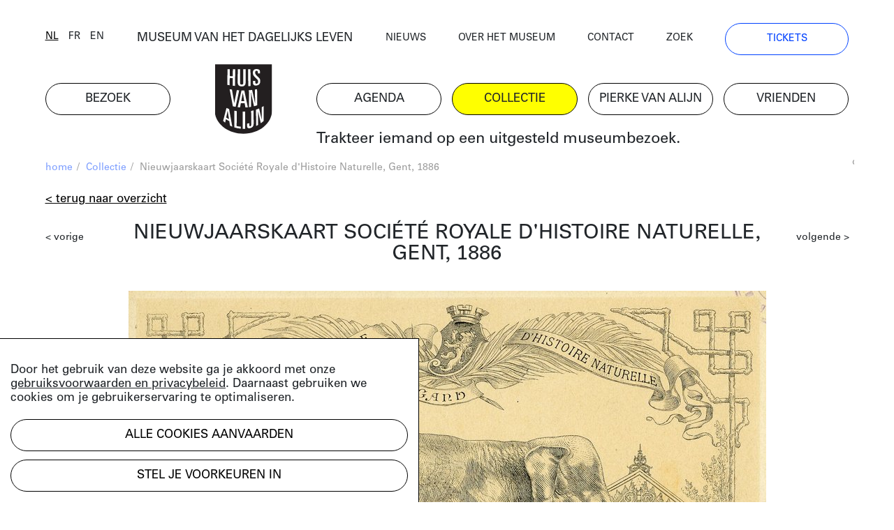

--- FILE ---
content_type: text/html; charset=UTF-8
request_url: https://huisvanalijn.be/nl/collectie-item/nieuwjaarskaart-van-de-societe-royale-d-histoire-naturelle-jardin-zoologique-gent-1886?searchUrl=%2Fnl%2Fcollecties%3Ftags%255B0%255D%3D77&search-id=155620199ed3ce65fb7e20677a008b00
body_size: 7772
content:
<!DOCTYPE html>
<html lang="nl">
<head>
    <!-- Google Tag Manager -->
    <script>(function(w,d,s,l,i){w[l]=w[l]||[];w[l].push({'gtm.start':
    new Date().getTime(),event:'gtm.js'});var f=d.getElementsByTagName(s)[0],
    j=d.createElement(s),dl=l!='dataLayer'?'&l='+l:'';j.async=true;j.src=
    'https://www.googletagmanager.com/gtm.js?id='+i+dl;f.parentNode.insertBefore(j,f);
    })(window,document,'script','dataLayer','GTM-PV8G7MP');</script>
    <!-- End Google Tag Manager -->

    <meta charset="utf-8">
    <title>Nieuwjaarskaart Société Royale d'Histoire Naturelle, Gent, 1886 | Huis van Alijn</title>
    <meta http-equiv="X-UA-Compatible" content="IE=edge" />

    <meta name="generator" content="Code d'Or bvba - https://codedor.be" >
    <meta name="viewport" content="width=device-width, initial-scale=1.0">
    <meta name="google-site-verification"
        content="whKX0T9yxLfr_lj1rnP66mEIaC3Z7mRuYUv_ATLBAF4" />

        
    
    
            <meta name="robots" content="noindex">
    
    <meta property="og:url" content="https://huisvanalijn.be/nl/collectie-item/nieuwjaarskaart-van-de-societe-royale-d-histoire-naturelle-jardin-zoologique-gent-1886"/><meta property="og:type" content="website"/><meta property="og:image" content="https://huisvanalijn.be/files/attachments/.6757/wl1200hp1200q85_LogoHvA.jpg"/>    
    <link href="/favicon.ico" type="image/x-icon" rel="icon"/><link href="/favicon.ico" type="image/x-icon" rel="shortcut icon"/>        <link rel="icon" sizes="192x192" href="https://huisvanalijn.be/img/touch-icon.png">
    <link rel="apple-touch-icon" href="https://huisvanalijn.be/img/touch-icon.png">

    <link rel="stylesheet" type="text/css" href="/css/website.590aa0cd4f0e1816ec7e.css" media="screen"/><link rel="stylesheet" type="text/css" href="/css/print.0734ffe80de839ab46ec.css" media="print"/>        </head>

<body>
    <!-- Google Tag Manager (noscript) -->
    <noscript><iframe src="https://www.googletagmanager.com/ns.html?id=GTM-PV8G7MP"
    height="0" width="0" style="display:none;visibility:hidden"></iframe></noscript>
    <!-- End Google Tag Manager (noscript) -->
            
<header class="header  hidden-print">
<button class="fal fa-bars navigation-toggle"></button>
    <div class="header--desktop">
        <div class="container">
            <div class="header--clone">
                <div class="h4">
                    <a href="/nl/museum-van-het-dagelijks-leven">MUSEUM VAN HET DAGELIJKS LEVEN</a>                </div>
                <a href="/" class="logo"><img src="/img/logo.svg" alt=""/></a>            </div>
        </div>
        <div class="container">
            <div class="row">
                <div class="col-12 order-lg-12">
                    <nav class="navigation--main">
                        <ul class="list-unstyled row"><li class="col-6 col-lg-2"><a href="/nl/bezoek" title="Bezoek"><span>Bezoek</span></a></li><li id="link--home" class="col-6 col-lg-2"><a href="/nl" title="Home"><span>Home</span></a></li><li class="col-6 col-lg-2"><a href="/nl/agenda" title="Agenda"><span>Agenda</span></a></li><li class="col-6 col-lg-2 active"><a href="/nl/collecties-landing" title="Collectie"><span>Collectie</span></a></li><li class="col-6 col-lg-2"><a href="/nl/pierke-van-alijn" title="Pierke van Alijn"><span>Pierke van Alijn</span></a></li><li class="col-6 col-lg-2"><a href="/nl/vrienden-van-alijn" title="Vrienden"><span>Vrienden</span></a></li><li id="link--join" class="col-6 col-lg-2"><a href="/nl/tickets" title="Tickets"><span>Tickets</span></a></li></ul>                    </nav>
                </div>
                <div class="col-12 order-lg-1">
                    <div class="header--top">
                        <div class="row">
                            <div class="col-6 col-lg-auto flex-end">
                            <div class="langselect">
        <ul class="list-unstyled">
                    <li class="active">                <a href="/switch-locale/nl/nl/collectie-item/nieuwjaarskaart-van-de-societe-royale-d-histoire-naturelle-jardin-zoologique-gent-1886?searchUrl=%2Fnl%2Fcollecties%3Ftags%255B0%255D%3D77&amp;search-id=155620199ed3ce65fb7e20677a008b00" class="js-lang-switch" data-locale="nl">nl</a>            </li>
                    <li>                <a href="/switch-locale/fr/nl/collectie-item/nieuwjaarskaart-van-de-societe-royale-d-histoire-naturelle-jardin-zoologique-gent-1886?searchUrl=%2Fnl%2Fcollecties%3Ftags%255B0%255D%3D77&amp;search-id=155620199ed3ce65fb7e20677a008b00" class="js-lang-switch" data-locale="fr">fr</a>            </li>
                    <li>                <a href="/switch-locale/en/nl/collectie-item/nieuwjaarskaart-van-de-societe-royale-d-histoire-naturelle-jardin-zoologique-gent-1886?searchUrl=%2Fnl%2Fcollecties%3Ftags%255B0%255D%3D77&amp;search-id=155620199ed3ce65fb7e20677a008b00" class="js-lang-switch" data-locale="en">en</a>            </li>
            </ul>
</div>
                            </div>
                            <div class="col-lg-4 text-center d-none d-lg-block">
                                <a href="/nl/museum-van-het-dagelijks-leven">MUSEUM VAN HET DAGELIJKS LEVEN</a>                            </div>
                            <div class="col-6 col-lg">
                                <nav class="navigation--top">
                                    <ul class="list-unstyled"><li><a href="/nl/nieuws" title="Nieuws"><span>Nieuws</span></a></li><li><a href="/nl/over-het-museum" title="Over het museum"><span>Over het museum</span></a></li><li><a href="/nl/contact" title="Contact"><span>Contact</span></a></li><li><a href="/nl/zoeken" title="Zoek"><span>Zoek</span></a></li><li class="d-none d-lg-block"><a href="/nl/tickets" title="Tickets"><span>Tickets</span></a></li></ul>                                </nav>
                            </div>
                        </div>
                    </div>
                </div>
            </div>
            <div class="row mb-small">
                                    <div class="col-lg-8 offset-lg-4 d-none d-lg-block">
                        <div class="js-quote-carousel carousel--quote">
            <div class="header--intro-text">
            <a href="/nl/nieuws/2019/11/trakteer-iemand-op-een-uitgesteld-museumbezoek">Trakteer iemand op een uitgesteld museumbezoek.</a>        </div>
    </div>                    </div>
                            </div>
        </div>
    </div>
    <div class="header--mobile">
        <div class="container">
            <div class="h4">
                <a href="/nl/museum-van-het-dagelijks-leven">MUSEUM VAN HET DAGELIJKS LEVEN</a>            </div>
            <a href="/" class="logo"><img src="/img/logo.svg" alt=""/></a>        </div>
    </div>
    <div class="container">
                    <div class="d-lg-none my-4">
                <div class="js-quote-carousel carousel--quote">
            <div class="header--intro-text text-left">
            <a href="/nl/nieuws/2019/11/trakteer-iemand-op-een-uitgesteld-museumbezoek">Trakteer iemand op een uitgesteld museumbezoek.</a>        </div>
    </div>            </div>
            </div>
</header>
    <div class="mb-big">
        

<div class="container">
    <div class="text-small mb-small hidden-print">
    <div class="row justify-content-end">
        <div class="col-12 col-md">
            <ul class="list-unstyled breadcrumb mb-small"><li><a href="/nl" title="Home">home</a><span class="divider"> / </span></li><li><a href="/nl/collecties-landing" title="Collectie">Collectie</a><span class="divider"> / </span></li><li class="active">Nieuwjaarskaart Société Royale d'Histoire Naturelle, Gent, 1886</li></ul>        </div>
                    <div class="col-auto text-grey text-right overflow-hidden">
                <div class="share">
    <a href="#" class="js-open-share">deel deze pagina</a>
    <ul class="social-media-share-links list-unstyled">
        <li>
            <div class="share-item facebook">
                <a href="#" class="fb-share" onclick="window.open('https://www.facebook.com/sharer/sharer.php?u=https://huisvanalijn.be/nl/collectie-item/nieuwjaarskaart-van-de-societe-royale-d-histoire-naturelle-jardin-zoologique-gent-1886','facebookShareDialog','width=600,height=436'); return false;"><i class="fab fa-facebook-f"></i></a>            </div>
        </li>
        <li>
            <div class="share-item pinterest">
                <a href="https://pinterest.com/pin/create/button/?logo=%3Ci+class%3D%22fab+fa-pinterest-p%22%3E%3C%2Fi%3E&amp;send=0&amp;url=https%3A%2F%2Fhuisvanalijn.be%2Fnl%2Fcollectie-item%2Fnieuwjaarskaart-van-de-societe-royale-d-histoire-naturelle-jardin-zoologique-gent-1886" class="pin-it-button" count-layout="horizontal" target="_blank"><i class="fab fa-pinterest-p"></i></a>            </div>
        </li>
        <li>
            <div class="share-item twitter">
                <a href="https://twitter.com/share?" target="_blank" class="tw-share " data-lang="nl" data-hashtags=""><i class="fab fa-twitter"></i></a>            </div>
        </li>
    </ul>

</div>            </div>
            </div>
</div>
    
    

<a href="/nl/collecties?tags%5B0%5D=77" class="btn btn--link mb-small">&lt; Terug naar overzicht</a><div class="view--collection"
    data-collection-item="Nieuwjaarskaart Société Royale d'Histoire Naturelle, Gent, 1886">
    
<div class="clearfix-sm mb-small">
    <a href="/nl/collectie-item/nieuwjaarsbrief-gericht-aan-ouders-gent-1-januari-1940?searchUrl=/nl/collecties?tags%5B0%5D=77" class="small-text float-left mt-small">&lt; vorige</a><a href="/nl/collectie-item/nieuwjaarskaart-van-de-societe-royale-d-histoire-naturelle-jardin-zoologique-gent-1881?searchUrl=/nl/collecties?tags%5B0%5D=77" class="small-text float-right mt-small">volgende &gt;</a></div>
        <h1 class="h1-centered mb-30">
        Nieuwjaarskaart Société Royale d'Histoire Naturelle, Gent, 1886    </h1>

                    <div class="header-carousel mb-small">
                    <div class="collection--header-image" data-id="idcfcd208495d565ef66e7dff9f98764da">
            <div class="d-inline-block">
                <img src="/files/attachments/.3252/w1166h674q85aoe0_porseleinkaart.jpg" width="1166" height="674" alt="porseleinkaart" title="porseleinkaart"/>                                                            </div>
                                <div class="image-share js-image-share" id="idcfcd208495d565ef66e7dff9f98764da">
        <div  class="image-share-backdrop d-flex align-items-center justify-content-center">
            <div class="image-share-modal bg-white box-shadow">
                <div class="image-share-close js-image-share-close">
                    <i class="fal fa-times"></i>
                </div>

                <div class="image-share-container">
                    <form class="form image-share-download mb-big" id="imageShareDownloadForm">
                        <h3>
                            Download                        </h3>

                        <div class="radio">
                                                        
                            
                            
                                
                                
                                                                    <div class="form-radiobutton">
                                        <label for="idcfcd208495d565ef66e7dff9f98764dasmall">
                                            <input
                                                type="radio"
                                                name="size"
                                                id="idcfcd208495d565ef66e7dff9f98764dasmall"
                                                value="https://huisvanalijn.be/files/attachments/.3252/w300_db7vm5zx0m.jpg">
                                            300 x 221 (small)                                        </label>
                                    </div>
                                                            
                                
                                
                                                                    <div class="form-radiobutton">
                                        <label for="idcfcd208495d565ef66e7dff9f98764damedium">
                                            <input
                                                type="radio"
                                                name="size"
                                                id="idcfcd208495d565ef66e7dff9f98764damedium"
                                                value="https://huisvanalijn.be/files/attachments/.3252/w600_db7vm5zx0m.jpg">
                                            600 x 443 (medium)                                        </label>
                                    </div>
                                                            
                                
                                
                                                                    <div class="form-radiobutton">
                                        <label for="idcfcd208495d565ef66e7dff9f98764dalarge">
                                            <input
                                                type="radio"
                                                name="size"
                                                id="idcfcd208495d565ef66e7dff9f98764dalarge"
                                                value="https://huisvanalijn.be/files/attachments/.3252/w800_db7vm5zx0m.jpg">
                                            800 x 590 (large)                                        </label>
                                    </div>
                                                            
                                
                                
                                                                    <div class="form-radiobutton">
                                        <label for="idcfcd208495d565ef66e7dff9f98764daextralarge">
                                            <input
                                                type="radio"
                                                name="size"
                                                id="idcfcd208495d565ef66e7dff9f98764daextralarge"
                                                value="https://huisvanalijn.be/files/attachments/.3252/w1600_db7vm5zx0m.jpg">
                                            1600 x 1181 (extra large)                                        </label>
                                    </div>
                                                            
                                
                                
                                                                                        <div class="form-radiobutton">
                                <label for="idcfcd208495d565ef66e7dff9f98764daoriginal">
                                    <input
                                        checked
                                        type="radio"
                                        name="size"
                                        id="idcfcd208495d565ef66e7dff9f98764daoriginal"
                                        value="https://huisvanalijn.be/files/attachments/.3252/db7vm5zx0m.jpg">
                                    2000 x 1476 (origineel)                                </label>
                            </div>
                        </div>
                        <div class="row">
                            <div class="col-sm-auto">
                                                                <button
                                    class="btn btn--blue mb-small js-image-share-download"
                                    data-text="Download"
                                >
                                    Download                                </button>
                            </div>
                        </div>

                        <div class="content-builder-component-container">
                            <div class="component-text">
                                <p>Hoger resolutiebeeld? Neem contact met <a href="mailto: studio@huisvanalijn.be">Studio Alijn</a>.</p>
<p>Gelieve "collectie Huis van Alijn" te vermelden bij gebruik</p>
<p>Meer info over de licenties kan je <a href="https://rightsstatements.org/en">hier</a> terugvinden</p>                            </div>
                        </div>

                        <div>
    <div class="component-text">
        <a href="https://rightsstatements.org/vocab/UND/1.0/">
    <img height="31" alt=" Copyright - Undetermined"
      src="https://rightsstatements.org/files/buttons/UND.dark-white-interior.png"/>
</a>
    </div>
</div>
                    </form>

                    <form class="form image-share-embed share-embed mb-big">
                        <h3>
                            Embed                        </h3>

                        <div class="row mb-small">
                            <div class="col-6">
                                <label>
                                    breedte                                </label>
                                <input type="number" class="width form-control" value="100">
                            </div>

                            <div class="col-6">
                                <label >
                                    hoogte                                </label>
                                <input type="number" class="height form-control" value="100">
                            </div>
                        </div>

                        
                        <div
                            class="iframe-code copy-block"
                            data-url="https://huisvanalijn.be/files/attachments/.3252/db7vm5zx0m.jpg"
                            data-copied="Gekopieerd"
                        >
                            <i class="far fa-copy"></i>
                            <pre>&lt;div style="width:100px;height:100px;background-image:url(https://huisvanalijn.be/files/attachments/.3252/db7vm5zx0m.jpg);background-size:cover;background-position:center;"&gt;&lt;/div&gt;</pre>
                        </div>
                    </form>

                    <form class="form image-share-link mb-big">
                        <h3>
                            Deel de link                        </h3>

                        <div
                            class="link copy-block"
                            data-copied="Gekopieerd"
                        >
                            <i class="far fa-copy"></i>
                            <pre>https://huisvanalijn.be/files/attachments/.3252/db7vm5zx0m.jpg</pre>
                        </div>
                    </form>

                    <form class="form image-share-social">
                        <h3>
                            Deel op social media                        </h3>

                        <div class="d-block mb-small">
                            <a href="#" class="fb-share" onclick="window.open('https://www.facebook.com/sharer/sharer.php?u=https://huisvanalijn.be/files/attachments/.3252/db7vm5zx0m.jpg','facebookShareDialog','width=600,height=436'); return false;"><i class="fab fa-facebook-f mr-small"></i>Deel op Facebook</a>                        </div>

                        <div class="d-block mb-small">
                            <a href="https://pinterest.com/pin/create/button/?logo=%3Ci+class%3D%22fab+fa-pinterest-p+mr-small%22%3E%3C%2Fi%3EDeel+op+Pinterest&amp;url=https%3A%2F%2Fhuisvanalijn.be%2Ffiles%2Fattachments%2F.3252%2Fdb7vm5zx0m.jpg&amp;send=0" class="pin-it-button" count-layout="horizontal" target="_blank"><i class="fab fa-pinterest-p mr-small"></i>Deel op Pinterest</a>                    </div>
                    </form>
                </div>
            </div>
        </div>
    </div>

    
                    </div>
    </div>
        <div class="row mb-big">
        <div class="col-lg-10 offset-lg-2">
            <div class="row">
                <div class="col-sm-5 order-sm-12 mb-small">
                                                                                        <div
                                class="btn btn--blue js-collection-item-share"
                                data-model="idcfcd208495d565ef66e7dff9f98764da"
                            >
                                gebruik dit beeld                            </div>
                                                                            </div>
                                    <div class="col-sm-7 orders-sm-1">
                        <div class="row">
            <div class="col-12">
            <div class="row">
                <div class="col-6 col-lg-4">
                    vervaardiger                </div>
                <div class="col-6 col-lg-8">
                                                                        lithograaf | Gilliet, B.<br/>
                                                            </div>
            </div>
        </div>
                <div class="col-12">
            <div class="row">
                <div class="col-6 col-lg-4">
                    datum                </div>
                <div class="col-6 col-lg-8">
                    1886/                </div>
            </div>
        </div>
                <div class="col-12">
            <div class="row">
                <div class="col-6 col-lg-4">
                    objectnummer                </div>
                <div class="col-6 col-lg-8">
                    2008-208-007                </div>
            </div>
        </div>
        </div>
                    </div>
                            </div>
        </div>
    </div>

<div class="row">
  <div class="col-lg-9 offset-lg-2">
    <div class="mb-big collection__keyword-list">
                              <a href="/nl/collecties?&tags[]=2">#nieuwjaarsdag</a>
                              <a href="/nl/collecties?&tags[]=5">#19de eeuw</a>
                              <a href="/nl/collecties?&tags[]=6">#nieuwjaarskaart</a>
                              <a href="/nl/collecties?&tags[]=7">#document</a>
                              <a href="/nl/collecties?&tags[]=49">#gent</a>
                              <a href="/nl/collecties?&tags[]=64">#porseleinkaart</a>
                              <a href="/nl/collecties?&tags[]=72">#dierentuin</a>
                              <a href="/nl/collecties?&tags[]=77">#dierentuin (gent)</a>
                              <a href="/nl/collecties?&tags[]=78">#société royale d'histoire naturelle (gent)</a>
                              <a href="/nl/collecties?&tags[]=116">#jaren 1880</a>
                              <a href="/nl/collecties?&tags[]=1268">#olifant</a>
                              <a href="/nl/collecties?&tags[]=1477">#gilliet, b.</a>
            </div>
  </div>
</div>

            <div class="row">
            <div class="col-lg-9 offset-lg-2">
                <div class="mb-big">
                    Net zoals de meeste steden in de 19de eeuw had ook Gent een eigen zoo. In tegenstelling tot de huidige dierentuinen hadden deze 19de eeuwse parken geen enkele wetenschappelijke fundering. Het Gentse Parc d'Histoire Naturelle, opgericht in 1851, was een wandelpark met fonteinen, kiosken en paviljoenen met exotische dieren. De Gentse zoo was vooral bekend omwille van de talrijke exotische vogels. Een andere befaamde parkbewoner was de olifant Betsy. De zoo was een van de eerste toeristische trekpleisters van de stad, vooral voor de rijke bourgeoisie. Op bepaalde tijdstippen werd een goedkoper toegangsticket aangeboden voor de minder gegoede stadsgenoten. Door de toenemende populariteit van andere ontspanningsvormen en het opkomende kusttoerisme werd de Gentse zoo in 1904 gedwongen zijn deuren te sluiten.                </div>
            </div>
        </div>
        
    <h2 class="h1">Meer weten over de collectie?</h2>
<div class="row component-collection">
    <div class="order-md-12 col-md-5 col-lg-4 mb-small">
        <div>
            <div class="big-text">
                <h2>BEZOEK STUDIO ALIJN</h2>
<p>Kenniscentrum over het erfgoed van het dagelijks leven</p>
<p><a title="Studio Alijn" href="/nl/studio-alijn">Studio Alijn</a> is te bezoeken na afspraak tijdens weekdagen<br />van 10:00 tot 17:00 via <a href="mailto:studio@huisvanalijn.be">studio@huisvanalijn.be</a> of<br />T 09 235 38 00. </p>
<p>Adres Studio Alijn<br />Kraanlei 69, 9000 Gent</p>            </div>
        </div>
    </div>
    <div class="order-md-1 col-md-7 col-lg-8">
        <img src="/files/attachments/.322/w1440h700zcCq85_img_8374_web_c_michiel_devijver_666a0a26dcbd26b80e6ed14b26532644.jpg" class="img-fluid mb-small" width="1440" height="700" alt="img_8374_web_c_michiel_devijver_666a0a26dcbd26b80e6ed14b26532644" title="img_8374_web_c_michiel_devijver_666a0a26dcbd26b80e6ed14b26532644"/>        <div class="small-text copyright-text--right">
                                </div>
    </div>
</div>
</div>

<div id="cookiewarning" class="cookie-notice">
    <div id="cookie-notice--general">
        <p><p>Door het gebruik van deze website ga je akkoord met onze <a href="/nl/gebruiksvoorwaarden-privacy" target="_blank" rel="noopener">gebruiksvoorwaarden en privacybeleid</a>. Daarnaast gebruiken we cookies om je gebruikerservaring te optimaliseren.</p></p>
        <button class="acceptAllCookie btn btn-primary mb-small" data-url="https://huisvanalijn.be/nl/cookie/add" data-cookieName="accepts_cookies_from_huisvanalijnbe">Alle cookies aanvaarden</button>        <button id="specific-cookies" class="btn btn-link">
            Stel je voorkeuren in        </button>
    </div>

    <div id="cookie-notice--specific">
        <button class="acceptAllCookie btn btn-primary mb-small" data-url="https://huisvanalijn.be/nl/cookie/add" data-cookieName="accepts_cookies_from_huisvanalijnbe"><span>Alle cookies aanvaarden</span></button>        <hr class="mb-small">

        <h3>
            Maak je keuze        </h3>
        <form action="/nl/cookie/add" id="SubmitCookie" data-cookieName="accepts_cookies_from_huisvanalijnbe" novalidate="novalidate" onsubmit="event.returnValue = false; return false;" method="post" accept-charset="utf-8"><div style="display:none;"><input type="hidden" name="_method" value="POST"/></div>                                                <div class="cookie-category">
                                                    <div class="checkbox">
                                <label>
                                    <input
                                        type="checkbox"
                                        checked=true
                                        disabled=true
                                    >
                                        Strikt noodzakelijke cookies                                </label>
                            </div>
                                                                    </div>
                                                                <div class="cookie-category">
                                                                                <div class="checkbox"><input type="hidden" name="data[functionele-cookies]" id="functionele-cookies_" value="0"/><label for="functionele-cookies" class=""><input type="checkbox" name="data[functionele-cookies]" class="" value="1" id="functionele-cookies"/> Functionele cookies</label></div>                                                                    </div>
                                                                <div class="cookie-category">
                                                                                <div class="checkbox"><input type="hidden" name="data[performance-cookies]" id="performance-cookies_" value="0"/><label for="performance-cookies" class=""><input type="checkbox" name="data[performance-cookies]" class="" value="1" id="performance-cookies"/> Performance cookies</label></div>                                                                    </div>
                                                                <div class="cookie-category">
                                                                                <div class="checkbox"><input type="hidden" name="data[marketingcookies]" id="marketingcookies_" value="0"/><label for="marketingcookies" class=""><input type="checkbox" name="data[marketingcookies]" class="" value="1" id="marketingcookies"/> Marketingcookies</label></div>                                                                    </div>
                            
            <hr class="mb-small">

            <button type="submit" class="btn mb-small">Voorkeuren opslaan</button>            <a href="/nl/cookie" class="btn btn--link" target="__blank">Meer weten</a>        </form>    </div>
</div>

</div>    </div>


                <div class="subscribe-block hidden-print hide-horizontal-overflow">
    <div class="container">
        <h2 class="h1">
            Blijf op de hoogte        </h2>
        <p>Volg het nieuws en de verhalen van het Huis van Alijn.</p>
        <a
            href="https://huisvanalijn.be/nl/nieuwsbrief"
            class="btn btn--blue btn--more-padding-x w-fit mb-30"
        >
            Schrijf je in op de nieuwsbrief        </a>
    </div>
</div>
    
    <div class="container hidden-print">
    <footer class="footer">
        <nav class="navigation--footer clearfix">
            <div class="row">
                <div class="order-md-1 col-md-4 col-lg-2 mb-small">
                    <h4>plan je bezoek</h4>
                    <ul class="list-unstyled"><li><a href="/nl/tickets" title="Online tickets"><span>Online tickets</span></a></li><li><a href="/nl/adres-en-bereikbaarheid" title="Adres"><span>Adres</span></a></li><li><a href="/nl/openingsuren" title="Openingsuren"><span>Openingsuren</span></a></li><li><a href="/nl/museumcafe" title="Museumcafé"><span>Museumcafé</span></a></li><li><a href="/nl/museumshop" title="Museumshop"><span>Museumshop</span></a></li></ul>                </div>
                <div class="order-md-2 col-md-4 col-lg-3 mb-small">
                    <h4>ontdek de collectie</h4>
                    <ul class="list-unstyled"><li><a href="/nl/collecties" title="Online collectie"><span>Online collectie</span></a></li><li><a href="/nl/studio-alijn" title="Studio Alijn"><span>Studio Alijn</span></a></li><li><a href="/nl/collectie-van-de-gentenaar" title="Collectie van de Gentenaar"><span>Collectie van de Gentenaar</span></a></li><li><a href="/nl/agenda/thuis-van-alijn" title="(T)Huis van Alijn"><span>(T)Huis van Alijn</span></a></li><li><a href="/nl/virtuele-rondleiding-mijn-legerdienst" title="Virtuele rondleiding Mijn Legerdienst"><span>Virtuele rondleiding Mijn Legerdienst</span></a></li></ul>                </div>
                <div class="order-md-4 col-md-4 col-lg-2 mb-small">
                    <h4>Outreach</h4>
                    <ul class="list-unstyled"><li><a href="/nl/outreachlab" title="Outreachlab"><span>Outreachlab</span></a></li><li><a href="/nl/huis-van-alijn-op-bezoek" title="Huis van Alijn op bezoek"><span>Huis van Alijn op bezoek</span></a></li><li><a href="/nl/welzijnsactiviteiten" title="Welzijnsactiviteiten"><span>Welzijnsactiviteiten</span></a></li></ul>                </div>
                <div class="order-md-5 col-md-4 col-lg-3 mb-small">
                    <h4>Contacteer ons</h4>
                    <ul class="list-unstyled"><li><a href="/nl/pers" title="Pers"><span>Pers</span></a></li><li><a href="/nl/schenkingen" title="Schenkingen"><span>Schenkingen</span></a></li><li><a href="/nl/zaalverhuur" title="Zaalverhuur"><span>Zaalverhuur</span></a></li><li><a href="/nl/team" title="Medewerkers"><span>Medewerkers</span></a></li><li><a href="/nl/bewaking" title="Bewaking"><span>Bewaking</span></a></li></ul>                </div>
                <div class="order-md-3 col-md-4 col-lg-2 navigation--footer-middle mb-small">
                    <h4>Groepen</h4>
                    <ul class="list-unstyled"><li><a href="/nl/bezoek-met-groep" title="Groepsaanbod"><span>Groepsaanbod</span></a></li></ul>                </div>
            </div>
        </nav>
        <div class="row justify-content-between">
            <div class="col-md-6 col-lg-9">
                <ul class="list-unstyled social-media-links"><li><a href="https://www.facebook.com/huisvanalijn" target="_blank" title="Facebook-official" data-label="facebook"><i class="fa fa-facebook-official"></i></a></li><li><a href="https://www.flickr.com/photos/huisvanalijn/" target="_blank" title="Flickr" data-label="flickr"><i class="fa fa-flickr"></i></a></li><li><a href="https://www.instagram.com/huisvanalijn/" target="_blank" title="Instagram" data-label="instagram"><i class="fa fa-instagram"></i></a></li><li><a href="https://www.linkedin.com/company/huisvanalijn" target="_blank" title="Linkedin" data-label="linkedin"><i class="fa fa-linkedin"></i></a></li><li><a href="https://www.youtube.com/channel/UCnE48PabsD-Uk_q4jY2xZ9Q" target="_blank" title="Youtube" data-label="youtube"><i class="fa fa-youtube"></i></a></li></ul>            </div>
            <div class="col-md-6 col-lg-3 text-right">
                <img src="/img/vlaamse-overheid.jpg" alt=""/>                <img src="/img/gent.jpg" alt=""/>            </div>
        </div>
        <div class="footer--bottom">
            <div class="row">
                <div class="col-12 col-lg-auto order-lg-12">
                    <ul class="list-unstyled navigation--footer-bottom"><li><a href="/nl/gebruiksvoorwaarden-privacy" title="Gebruiksvoorwaarden & Privacy"><span>Gebruiksvoorwaarden & Privacy</span></a></li><li><a href="/nl/gebruiksvoorwaarden-en-tijdelijk-bezoekersreglement" title="Bezoekersreglement"><span>Bezoekersreglement</span></a></li></ul>                </div>
                <div class="col-12 col-lg order-lg-1">
                    &copy; 2026 Huis van Alijn                    <a href="https://codedor.be/" target="_blank" class="codedor">
                        Development by Code d'Or
                    </a>
                </div>
            </div>
        </div>
    </footer>
</div>
    <script type="text/javascript">
    var translations = {"eventRegistrationPersonAmount":"Hoeveel personen wil je inschrijven?","eventRegistrationFirstName":"Voornaam","eventRegistrationFirstNameTooltip":"Vul hier je voornaam in","eventRegistrationLastName":"Naam","eventRegistrationLastNameTooltip":"Vul hier je naam in","eventRegistrationEmail":"E-mail","eventRegistrationEmailTooltip":"Vul een e-mailadres in waarop we je kunnen bereiken.","eventRegistrationPhone":"Telefoon","eventRegistrationPhoneTooltip":"Vul hier een telefoonnummer in waarop we je kunnen bereiken.","eventRegistrationSubmit":"Inschrijven","eventRegistrationFriend":"Ben je Vriend van Alijn?","eventRegistrationFriendTooltip":"Duid aan of je lid bent van de Vrienden van Alijn","eventRegistrationFirstNameRequired":"Voornaam vereist","eventRegistrationLastNameRequired":"Naam vereist","eventRegistrationPhoneRequired":"Telefoonnummer vereist","eventRegistrationEmailNotValid":"E-mailadres niet geldig","eventRegistrationSuccessMessage":"Bedankt voor het invullen, je ontvangt zo meteen een mail. Geen mail ontvangen? Bekijk je spamfolder.","eventRegistrationResetForm":"Nog mensen inschrijven? Vul het formulier opnieuw in.","eventRegistrationEmailRequired":"E-mailadres vereist","eventRegistrationPersonalInfo":"Contactgegevens","eventRegistrationPerson":"Persoon","eventRegistrationServerError":"[event_registration.form server error]","eventRegistrationGlobalServerError":"[event_registration.form Global server error]"}</script>

    <script>
        Webroot = "https:\/\/huisvanalijn.be\/";
    </script>
        <script
    src="https://maps.googleapis.com/maps/api/js?key=AIzaSyDobiDrImCgCKLndQ_eQxdKjwVFkqCLqL4&libraries=places">
    </script>

    <script type="text/javascript" src="/js/vendor.1e60b7912cf64406a0d8.js"></script>
    <script type="text/javascript" src="/js/main.75b40b353c110df8321f.js"></script>        <script type="text/javascript" src="/js/imageshare.4cda62a25c5971384c99.js"></script><script type="text/javascript" src="/utils/js/vendor_4eee39d803.js"></script><script type="text/javascript" src="/cookie/js/modal_c41e111591.js"></script><script type="text/javascript" src="/share/js/share_8fad09474d.js"></script></body>
</html>
